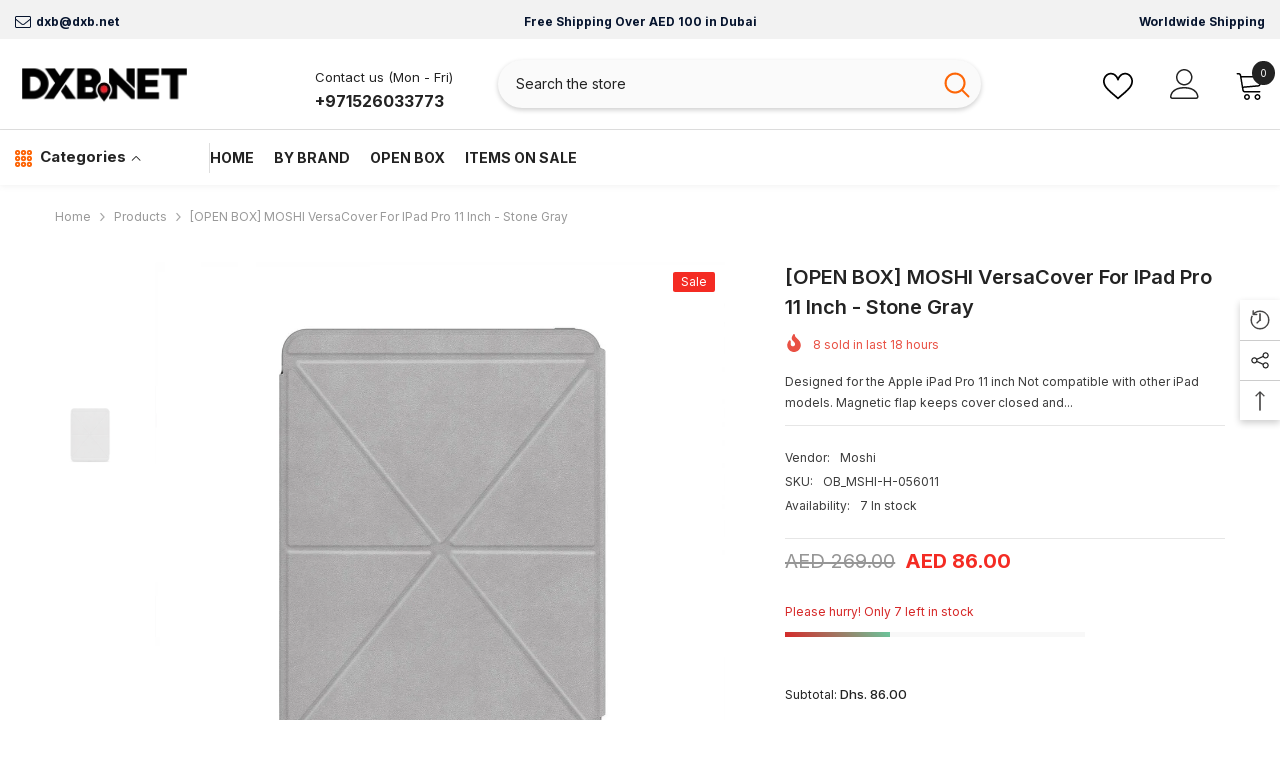

--- FILE ---
content_type: text/html; charset=utf-8
request_url: https://dxb.net/products/moshi-versacover-for-ipad-pro-11-stone-gray-ob?view=ajax_recently_viewed&_=1769481818589
body_size: 769
content:


<div class="item">
  <a class="first-info" href="/products/moshi-versacover-for-ipad-pro-11-stone-gray-ob" data-mobile-click><svg aria-hidden="true" focusable="false" data-prefix="fal" data-icon="external-link" role="img" xmlns="http://www.w3.org/2000/svg" viewBox="0 0 512 512" class="icon icon-external-link"><path d="M440,256H424a8,8,0,0,0-8,8V464a16,16,0,0,1-16,16H48a16,16,0,0,1-16-16V112A16,16,0,0,1,48,96H248a8,8,0,0,0,8-8V72a8,8,0,0,0-8-8H48A48,48,0,0,0,0,112V464a48,48,0,0,0,48,48H400a48,48,0,0,0,48-48V264A8,8,0,0,0,440,256ZM500,0,364,.34a12,12,0,0,0-12,12v10a12,12,0,0,0,12,12L454,34l.7.71L131.51,357.86a12,12,0,0,0,0,17l5.66,5.66a12,12,0,0,0,17,0L477.29,57.34l.71.7-.34,90a12,12,0,0,0,12,12h10a12,12,0,0,0,12-12L512,12A12,12,0,0,0,500,0Z"></path></svg>
      <img srcset="//dxb.net/cdn/shop/products/MSHI-H-056011_2_94f0fcea-e774-4a34-89f3-33fa48ebbcc9.jpg?v=1667826910" src="//dxb.net/cdn/shop/products/MSHI-H-056011_2_94f0fcea-e774-4a34-89f3-33fa48ebbcc9.jpg?v=1667826910" alt="[OPEN BOX] MOSHI VersaCover for iPad Pro 11 inch - Stone Gray" loading="lazy" class="motion-reduce hidden-mobile" sizes="100px"/>
      <a class="hidden-desktop" href="/products/moshi-versacover-for-ipad-pro-11-stone-gray-ob">
        <img srcset="//dxb.net/cdn/shop/products/MSHI-H-056011_2_94f0fcea-e774-4a34-89f3-33fa48ebbcc9.jpg?v=1667826910" src="//dxb.net/cdn/shop/products/MSHI-H-056011_2_94f0fcea-e774-4a34-89f3-33fa48ebbcc9.jpg?v=1667826910" alt="[OPEN BOX] MOSHI VersaCover for iPad Pro 11 inch - Stone Gray" loading="lazy" class="motion-reduce" sizes="100px"/>
      </a></a>
    <div class="second-info">
      <div class="first product-item" data-product-id="6770189697104"><div class="product-vendor">
            <span class="visually-hidden">Vendor:</span>
            <a href="/collections/vendors?q=Moshi" title="Moshi">Moshi</a>
          </div><a class="product-title link-underline" href="/products/moshi-versacover-for-ipad-pro-11-stone-gray-ob">
          <span class="text">[OPEN BOX] MOSHI VersaCover for iPad Pro 11 inch - Stone Gray</span>
        </a>
        <div class="product-price">
          <div class="price  price--on-sale ">
    <dl><div class="price__regular"><dd class="price__last"><span class="price-item price-item--regular"><span class="money">AED 86.00</span></span></dd>
        </div>
        <div class="price__sale"><dd class="price__compare" data-compare="26900"><s class="price-item price-item--regular"><span class="money">AED 269.00</span></s></dd><dd class="price__last" data-last="8600"><span class="price-item price-item--sale"><span class="money">AED 86.00</span></span></dd></div>
        <small class="unit-price caption hidden">
            <dt class="visually-hidden">Unit price</dt>
            <dd class="price__last"><span></span><span aria-hidden="true">/</span><span class="visually-hidden">&nbsp;per&nbsp;</span><span></span></dd>
        </small>
    </dl>
</div>

        </div>
      </div>
      <a class="second" href="/products/moshi-versacover-for-ipad-pro-11-stone-gray-ob"></a>
    </div>
</div>

--- FILE ---
content_type: image/svg+xml
request_url: https://lmg.a.bigcontent.io/v1/static/website_images_static-pages_brand_exp_brand2images_icons_help-black-24?fmt=auto
body_size: -134
content:
<svg height="24" viewBox="0 0 24 24" width="24" xmlns="http://www.w3.org/2000/svg"><g fill="none" fill-rule="evenodd"><path d="m0 0h24v24h-24z" fill-rule="nonzero"/><path d="m18.222 3.5h-12.444c-.988 0-1.778.771-1.778 1.714v12c0 .943.791 1.715 1.778 1.715h3.555l2.667 2.571 2.667-2.571h3.555c.978 0 1.778-.772 1.778-1.715v-12c0-.943-.8-1.714-1.778-1.714z" fill="#000"/><g fill-rule="nonzero"><path d="m9.332 9.085c.043-1.618 1.175-2.605 2.695-2.605s2.594 1.129 2.594 2.366-.452 1.56-1.428 2.447c-.976.888-1.216 1.741-1.216 2.406" stroke="#fff" stroke-linecap="round" stroke-width="2"/><rect fill="#fff" height="2" rx="1" width="2" x="11" y="15.8"/></g></g></svg>

--- FILE ---
content_type: image/svg+xml
request_url: https://lmg.a.bigcontent.io/v1/static/website_images_static-pages_brand_exp_brand2images_icons_message-black-24?fmt=auto
body_size: 33
content:
<svg height="24" viewBox="0 0 24 24" width="24" xmlns="http://www.w3.org/2000/svg"><g fill="none" fill-rule="evenodd" stroke="#000" stroke-width="2"><path d="m19.2 6h-14.4c-.44 0-.791.343-.791.75l-.009 10.5c0 .404.356.75.8.75h14.4c.444 0 .8-.346.8-.75v-10.5c0-.404-.356-.75-.8-.75z"/><path d="m4 7 8 5 8-5" stroke-linecap="round" stroke-linejoin="round"/></g></svg>